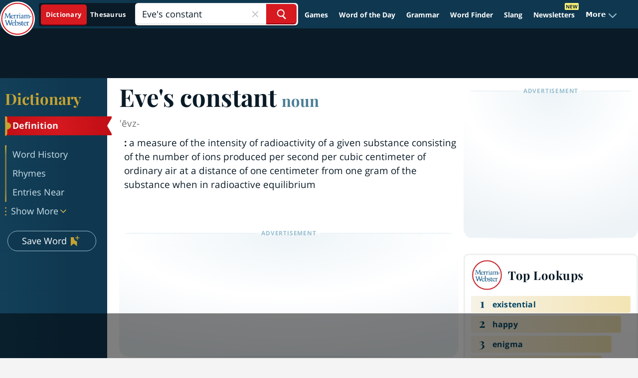

--- FILE ---
content_type: text/html
request_url: https://api.intentiq.com/profiles_engine/ProfilesEngineServlet?at=39&mi=10&dpi=936734067&pt=17&dpn=1&iiqidtype=2&iiqpcid=a76bb4fa-7717-4841-9236-cae9d6cebd48&iiqpciddate=1769023982906&pcid=455e92aa-acdd-4215-8465-5cd00617fcd3&idtype=3&gdpr=0&japs=false&jaesc=0&jafc=0&jaensc=0&jsver=0.33&testGroup=A&source=pbjs&ABTestingConfigurationSource=group&abtg=A&vrref=https%3A%2F%2Fwww.merriam-webster.com
body_size: 52
content:
{"abPercentage":97,"adt":1,"ct":2,"isOptedOut":false,"data":{"eids":[]},"dbsaved":"false","ls":true,"cttl":86400000,"abTestUuid":"g_12261e9a-e8ab-422b-a4b5-9f9865b14d35","tc":9,"sid":150031211}

--- FILE ---
content_type: text/html; charset=utf-8
request_url: https://www.google.com/recaptcha/api2/aframe
body_size: 270
content:
<!DOCTYPE HTML><html><head><meta http-equiv="content-type" content="text/html; charset=UTF-8"></head><body><script nonce="EpS371pAyVDHzZI4kAPXvg">/** Anti-fraud and anti-abuse applications only. See google.com/recaptcha */ try{var clients={'sodar':'https://pagead2.googlesyndication.com/pagead/sodar?'};window.addEventListener("message",function(a){try{if(a.source===window.parent){var b=JSON.parse(a.data);var c=clients[b['id']];if(c){var d=document.createElement('img');d.src=c+b['params']+'&rc='+(localStorage.getItem("rc::a")?sessionStorage.getItem("rc::b"):"");window.document.body.appendChild(d);sessionStorage.setItem("rc::e",parseInt(sessionStorage.getItem("rc::e")||0)+1);localStorage.setItem("rc::h",'1769023993042');}}}catch(b){}});window.parent.postMessage("_grecaptcha_ready", "*");}catch(b){}</script></body></html>

--- FILE ---
content_type: text/plain
request_url: https://rtb.openx.net/openrtbb/prebidjs
body_size: -230
content:
{"id":"e01cd9e0-b4f7-417d-b219-6f9dd46b41fe","nbr":0}

--- FILE ---
content_type: text/plain; charset=UTF-8
request_url: https://at.teads.tv/fpc?analytics_tag_id=PUB_17002&tfpvi=&gdpr_consent=&gdpr_status=22&gdpr_reason=220&ccpa_consent=&sv=prebid-v1
body_size: 56
content:
NGIwZDFiMjEtM2EyYS00NTgzLWE4ZjMtOTNjOWUxNmI4YTMwIzMtNA==

--- FILE ---
content_type: text/plain
request_url: https://rtb.openx.net/openrtbb/prebidjs
body_size: -230
content:
{"id":"2d2d94cd-c9f4-49c5-99f0-9180b0ee39e9","nbr":0}

--- FILE ---
content_type: text/plain; charset=utf-8
request_url: https://ads.adthrive.com/http-api/cv2
body_size: 5686
content:
{"om":["00eoh6e0","00xbjwwl","04897otm","0dd56b5f-0b38-4306-a76a-7fe2c3b77fa7","0iyi1awv","0o3ed5fh","0p298ycs8g7","0p7rptpw","0pycs8g7","0s298m4lr19","0sm4lr19","0yr3r2xx","1","10011/5c318b44790eeb5c8b638875dd699ce4","1011_302_56233468","1011_302_56233470","1011_302_56233474","1011_302_56233478","1011_302_56233565","1011_302_56233570","1011_302_56233573","1011_302_56233668","1011_302_56233686","1011_302_56528061","1011_302_56651988","1011_302_56652188","10310289136970_593674671","10339421-5836009-0","10EXMYhNyHU","10ua7afe","11142692","11509227","1185:1610326628","1185:1610326728","11896988","118ep6wu","12010080","12010084","12010088","12168663","124843_9","124844_22","124848_7","1374w81n","13mvd7kb","14ykosoj","1610326728","17_24696334","17_24767241","1891/84813","1891/84814","1li23of4","1nswb35c","1r7rfn75","1zx7wzcw","206_549410","2132:45563097","2132:45868996","2249:559617066","2249:683817811","2249:695781210","2307:00xbjwwl","2307:0o3ed5fh","2307:0pycs8g7","2307:2gev4xcy","2307:3wivd6ib","2307:43jaxpr7","2307:4etfwvf1","2307:4fk9nxse","2307:5a5vgxhj","2307:5vb39qim","2307:6adqba78","2307:6n1cwui3","2307:6uuea5j2","2307:77gj3an4","2307:794di3me","2307:7cmeqmw8","2307:7xb3th35","2307:8u696ss1","2307:9nex8xyd","2307:a0l7lmjs","2307:a1t6xdb7","2307:a566o9hb","2307:a7w365s6","2307:auyahd87","2307:bu0fzuks","2307:c1hsjx06","2307:c7ybzxrr","2307:ce7bo7ga","2307:cmpalw5s","2307:cqant14y","2307:cv0h9mrv","2307:duxvs448","2307:edkk1gna","2307:eud1td0t","2307:fk23o2nm","2307:fpbj0p83","2307:fphs0z2t","2307:gn3plkq1","2307:hn3eanl8","2307:hpybs82n","2307:i90isgt0","2307:kz8629zd","2307:lryy2wkw","2307:m00a5urx","2307:m3128oiv","2307:mznp7ktv","2307:n9sgp7lz","2307:o3v1i5bp","2307:ouycdkmq","2307:qfy64iwb","2307:qsfx8kya","2307:rbs0tzzw","2307:rrlikvt1","2307:tty470r7","2307:u3kgq35b","2307:ubjltf5y","2307:uf7vbcrs","2307:xc88kxs9","2307:yi5c56c7","23266973","23786440","2409_15064_70_85809046","2409_15064_70_86128400","2409_15064_70_86128401","2409_15064_70_86128402","2409_25495_176_CR52092920","2409_25495_176_CR52092923","2409_25495_176_CR52092956","2409_25495_176_CR52092957","2409_25495_176_CR52092959","2409_25495_176_CR52150651","2409_25495_176_CR52153849","2409_25495_176_CR52178315","2409_25495_176_CR52186411","25_13mvd7kb","25_53v6aquw","25_m2n177jy","25_oz31jrd0","25_sgok9phv","262592","262594","2636_1101777_7764-1036199","2636_1101777_7764-1036207","2636_1101777_7764-1036208","2636_1101777_7764-1036209","2636_1101777_7764-1036210","2636_1101777_7764-1036212","2662_200562_8172741","2662_200562_8182931","2662_255125_8179376","2676:85807320","2676:86082782","2676:86698039","2715_9888_262592","2715_9888_262594","2715_9888_501349","28925636","28933536","28u7c6ez","29414696","29414711","2974:8168539","2974:8168540","2_206_554465","2bgi8qgg","2gev4xcy","2gglwanz","2levso2o","2mokbgft","2v4qwpp9","308_125203_16","308_125204_12","32j56hnc","33145655","3335_25247_700109389","33419345","33605023","33605181","34182009","34534170","3490:CR52212685","3490:CR52212687","3490:CR52212688","3490:CR52223725","3490:CR52223939","34945989","35753418","3646_185414_T26335189","3658_120679_T25996036","3658_136236_fphs0z2t","3658_15032_c7ybzxrr","3658_15078_fqeh4hao","3658_151356_1nswb35c","3658_15180_T26338217","3658_18008_duxvs448","3658_21647_a1t6xdb7","3658_605572_ylz2n35t","3702_139777_24765458","3702_139777_24765461","3702_139777_24765481","3702_139777_24765483","3702_139777_24765484","3702_139777_24765489","3702_139777_24765494","3702_139777_24765497","3702_139777_24765529","3702_139777_24765531","3702_139777_24765534","3702_139777_24765548","381513943572","38359224","38ca889f-7fcc-4037-a6aa-3f1467a9da45","3LMBEkP-wis","3i90e99q","3v2n6fcp","3wivd6ib","409_216366","409_216396","409_223589","409_223597","409_225982","409_225985","409_225987","409_225988","409_225990","409_226332","409_226334","409_226352","409_226364","409_227223","409_228346","409_228354","42602443","42604842","43919984","43a7ptxe","43ij8vfd","43jaxpr7","44023623","4430768","44629254","458901553568","4642109_46_12168663","47192068","481703827","485027845327","48700636","488692","49123012","49123013","49175728","4941614","4959916","49869013","49874600","4aqwokyz","4etfwvf1","4fk9nxse","4zai8e8t","501349","51372084","51372397","51372434","51699649","521_425_203750","5316_139700_bd0b86af-29f5-418b-9bb4-3aa99ec783bd","5316_139700_cebab8a3-849f-4c71-9204-2195b7691600","5316_139700_e57da5d6-bc41-40d9-9688-87a11ae6ec85","5316_139700_fa236cca-ca9a-4bf2-9378-bb88660c2c0e","53v6aquw","54779847","54779856","54779873","549410","5510:1nswb35c","5510:kecbwzbd","5510:l6b7c4hm","5510:mznp7ktv","5510:ouycdkmq","5510:quk7w53j","5510:ujl9wsn7","5510:wfxqcwx7","55116649","55167461","553781220","553781814","554440","554459","554465","554472","557_409_216366","557_409_220139","557_409_220344","557_409_220353","557_409_220354","557_409_223589","557_409_223599","557_409_227223","557_409_228348","557_409_228349","557_409_228370","558_93_4aqwokyz","558_93_4tgls8cg","558_93_duxvs448","56632486","56635908","56635955","5726594343","58147757","58310259131_553781814","588062576109","59423067","59664236","59665059","59856354","59873223","59873224","59873227","5989_1799740_704067611","5989_1799740_704078402","5989_84349_553782314","5a298uirdnp","5a5vgxhj","5c234954-3b8c-4cd0-945b-aef34944138d","5f84f86e-e4c3-4692-9a1c-14c3d38d14e8","5l03u8j0","5mh8a4a2","5nukj5da","5sfc9ja1","600618969","6026507537","60618611","60618847","60825627","60f5a06w","61174524","6126589193","618576351","618653722","618876699","618980679","61900466","619089559","61916211","61916223","61916229","61932920","61932925","61932948","6226505239","6226530649","6226534267","6226543495","6250_66552_1112888883","627227759","627301267","627309156","627309159","627506494","627506665","62788041","628015148","628086965","628153053","628222860","628223277","628360579","628360582","628444259","628444262","628444349","628444433","628444439","628456307","628456310","628456313","628456379","628622163","628622166","628622172","628622175","628622178","628622241","628622244","628622247","628622250","628683371","628687043","628687157","628687460","628687463","628803013","628841673","629007394","629009180","629167998","629168001","629168010","629168565","629171196","629171202","62980385","62982626","63040086-49af-4a25-880f-bec9ede1dfa1","630928655","636401453420","6365_61796_784844652399","6365_61796_784880263591","6365_61796_784880275657","63barbg1","651637462","6547_67916_2RFQVjE8gBREGNxdsYzn","6547_67916_8s2SeVvyTN8GB4CDL9uR","6547_67916_LEMDhhgEVMhTRcHW5lx5","6547_67916_OWBkOMr5SoHXZw8LYAUe","6547_67916_S5ULKZlb9k6uizoQCvVL","6547_67916_b60gZY8ivAf3goHHzheL","6547_67916_lPOGRlE7g8LIvdDFLCMe","6547_67916_n8nOhMi1PLTZCqAiyu7G","6547_67916_nqe0rvjUxF7EqEQRwSgH","6547_67916_vTMRifELahdF3RdONWmC","6547_67916_veQnN43HHSqjOh67lp12","6547_67916_vhQObFKEE5o0wofhYsHK","655883003","659216891404","659713728691","680575923","680_99480_700109379","680_99480_700109389","680_99480_700109391","680_99480_700109393","683821359302","690_99485_1610326628","695879895","697189949","697190012","697190019","697190037","697525770","697525780","697525781","697525824","697525832","699183154","6b8inw6p","6d263066-8e30-43f5-bd24-755a8f551d09","6l5qanx0","6lmy2lg0","6mj57yc0","6mwqcsi8","6n1cwui3","6zt4aowl","700109379","700109389","701329615","702759703","703651577","704794464","704890558","705115233","705115332","705115442","705115523","705127202","706320080","70_86082701","728927311566","729573869750","7354_138543_85808988","74243_74_18364062","74243_74_18364134","746011608948","74_18364062","7732580","7764-1036204","7764-1036207","7764-1036208","77gj3an4","790703534108","794di3me","7969_149355_45327624","7969_149355_45563061","7969_149355_45999649","7a0tg1yi","7cmeqmw8","7fc6xgyo","7pmot6qj","7umvti6j","7xb3th35","80ec5mhd","8152859","8152878","8152879","82467327","82467331","82467333","82467338","83443800","83443833","83443854","83443874","83443888","83443889","86509229","86698030","86745135","86925937","8968065","8ae330a7-4feb-4332-aa05-e9c3973cab40","8b5u826e","8camtqjh","8gyxi0mz","8orkh93v","8u2upl8r","8u696ss1","8y2y355b","8zkh523l","9057/0328842c8f1d017570ede5c97267f40d","9057/211d1f0fa71d1a58cabee51f2180e38f","91950685","91950686","97_8193073","9925w9vu","9krcxphu","9l06fx6u","9nex8xyd","9rqgwgyb","9t6gmxuz","9vj21krg","9w2eeemy","9wmwe528","9zqtrtrf","a0l7lmjs","a0oxacu8","a1298t6xdb7","a1t6xdb7","a566o9hb","a7w365s6","a7wye4jw","ah4nv6ui","ajnkkyp6","auyahd87","axw5pt53","bd5xg6f6","be4hm1i2","bef34b48-ce6e-4425-9ece-a54160779f1b","bn278v80","bnpe74hh","bp4f2d47","bpdqvav8","bpecuyjx","bpwmigtk","c1hsjx06","c25uv8cd","c3jn1bgj","c5iqadvw","c75hp4ji","cgx63l2w","cqant14y","cr-1oplzoysubwe","cr-1oplzoysubxe","cr-1orr1qciubwe","cr-3uhjocmhuatj","cr-4lmj89wwu9vd","cr-aav1zg0qubwj","cr-aavwye1subwj","cr-aawz1h7subwj","cr-aawz1h8vubwj","cr-aawz1izpubwj","cr-aawz3f2tubwj","cr-aawz3i4uubwj","cr-g7ywwk2qvft","cr-ghun4f53ubwe","cr-ghun4f53ubxe","cr-hxf9stx0uatj","cr-hxf9stx0ubxe","cr-ipcdgbovu9vd","cr-ipcdgbovuatj","cr-kz4ol95lu9vd","cr-nv6lwc1iu9vd","cr-wvy9pnlnuatj","cr-wzt6eo5fubwe","cr-xu1ullzyubwe","cv0h9mrv","cymho2zs","czt3qxxp","d15d59cd-7029-4ce6-b9fe-af90abf88e20","d8ijy7f2","d9f6t30y","dfp3jgeo","dg2WmFvzosE","djstahv8","dm4f74yx","dpjydwun","dtm79nhf","duxvs448","e0qvl61l","e2c76his","ed298kk1gna","edkk1gna","ehojwnap","et4j6229","eud1td0t","fjp0ceax","fjzzyur4","fk23o2nm","fmmrtnw7","fmuvtuv2","fovbyhjn","fp298hs0z2t","fpbj0p83","fphs0z2t","fq298eh4hao","fqycrjom","fwpo5wab","g2ozgyf2","g3tr58j9","g80wmwcu","ge4000vb","gix2ylp1","gn3plkq1","h0cw921b","hauz7f6h","hdfbap3h","heyp82hb","hf9ak5dg","hf9btnbz","hffavbt7","hn2983eanl8","hpybs82n","hueqprai","i8q65k6g","i90isgt0","i9b8es34","ib90d3k7","ij0o9c81","ikek48r0","iu5svso2","iv9u083l","izn7xb48","j39smngx","j4r0agpc","j6rba5gh","jci9uj40","jd035jgw","jfh85vr4","jr169syq","k1aq2uly","kecbwzbd","kk5768bd","klqiditz","ksrdc5dk","kz8629zd","l2j3rq3s","llssk7bx","lo36jnag","lryy2wkw","lu0m1szw","m00a5urx","mmr74uc4","mtsc0nih","mvs8bhbb","mznp7ktv","n3298egwnq7","n3egwnq7","np9yfx64","nv0uqrqm","oaa25uh7","oe31iwxh","ofoon6ir","op9gtamy","ouycdkmq","owpdp17p","oyophs7h","oz31jrd0","p3lqbugu","pagvt0pd","pe0gcg4w","pefxr7k2","pga7q9mr","pi9dvb89","pl298th4l1a","plth4l1a","pmtssbfz","pnprkxyb","poc1p809","ppn03peq","pr3rk44v","prq4f8da","q9plh3qd","qaoxvuy4","qbnLmOq5mpE","qfy64iwb","qqvgscdx","qsfx8kya","quk7w53j","r35763xz","rdsee7ru","s2ahu2ae","s4s41bit","scpvMntwtuw","sfz2f81x","soyitx9g","ssnofwh5","t4zab46q","t5alo5fu","t5kb9pme","t8298b9twm5","t8b9twm5","t8qogbhp","tchmlp1j","tfbg3n3b","ti0s3bz3","tp444w6e","tqejxuf9","ts5r7epn","tty470r7","u2cc9kzv","u3i8n6ef","u3kgq35b","u7p1kjgp","u7pifvgm","ubjltf5y","ud61dfyz","uf7vbcrs","ujqkqtnh","uk9x4xmh","umq7ucle","uqk9ow4n","usle8ijx","ut42112berk8n","v1oc480x","v31rs2oq","v4rfqxto","v5w56b83","vc298akhdfq","ven7pu1c","veuwcd3t","vk8u5qr9","vosqszns","vu8587rh","w3ez2pdd","w6eb7c37","wf9qekf0","wfxqcwx7","wk8exctl","wq5j4s9t","wt0wmo2s","wvye2xa9","wy75flx2","x0lc61jh","x420t9me","x716iscu","x9fpymrp","xdaezn6y","xgzzblzl","xtk4ndo3","xtxa8s2d","xz9ajlkq","y51tr986","yi5c56c7","yi6qlg3p","ylz2n35t","z4ptnka9","zaiy3lqy","zfexqyi5","zpm9ltrh","zwzjgvpw","7979132","7979135"],"pmp":[],"adomains":["123notices.com","1md.org","about.bugmd.com","acelauncher.com","adameve.com","akusoli.com","allyspin.com","askanexpertonline.com","atomapplications.com","bassbet.com","betsson.gr","biz-zone.co","bizreach.jp","bubbleroom.se","bugmd.com","buydrcleanspray.com","byrna.com","capitaloneshopping.com","clarifion.com","combatironapparel.com","controlcase.com","convertwithwave.com","cotosen.com","countingmypennies.com","cratedb.com","croisieurope.be","cs.money","dallasnews.com","definition.org","derila-ergo.com","dhgate.com","dhs.gov","displate.com","easyprint.app","easyrecipefinder.co","fabpop.net","familynow.club","fla-keys.com","folkaly.com","g123.jp","gameswaka.com","getbugmd.com","getconsumerchoice.com","getcubbie.com","gowavebrowser.co","gowdr.com","gransino.com","grosvenorcasinos.com","guard.io","hero-wars.com","holts.com","instantbuzz.net","itsmanual.com","jackpotcitycasino.com","justanswer.com","justanswer.es","la-date.com","lightinthebox.com","liverrenew.com","local.com","lovehoney.com","lulutox.com","lymphsystemsupport.com","manualsdirectory.org","meccabingo.com","medimops.de","mensdrivingforce.com","millioner.com","miniretornaveis.com","mobiplus.me","myiq.com","national-lottery.co.uk","naturalhealthreports.net","nbliver360.com","nikke-global.com","nordicspirit.co.uk","nuubu.com","onlinemanualspdf.co","original-play.com","outliermodel.com","paperela.com","paradisestays.site","parasiterelief.com","peta.org","photoshelter.com","plannedparenthood.org","playvod-za.com","printeasilyapp.com","printwithwave.com","profitor.com","quicklearnx.com","quickrecipehub.com","rakuten-sec.co.jp","rangeusa.com","refinancegold.com","robocat.com","royalcaribbean.com","saba.com.mx","shift.com","simple.life","spinbara.com","systeme.io","taboola.com","tackenberg.de","temu.com","tenfactorialrocks.com","theoceanac.com","topaipick.com","totaladblock.com","usconcealedcarry.com","vagisil.com","vegashero.com","vegogarden.com","veryfast.io","viewmanuals.com","viewrecipe.net","votervoice.net","vuse.com","wavebrowser.co","wavebrowserpro.com","weareplannedparenthood.org","xiaflex.com","yourchamilia.com"]}

--- FILE ---
content_type: text/plain
request_url: https://rtb.openx.net/openrtbb/prebidjs
body_size: -230
content:
{"id":"810c13fb-bf1c-4ffc-a0c8-7da47ffb9af0","nbr":0}

--- FILE ---
content_type: text/plain
request_url: https://rtb.openx.net/openrtbb/prebidjs
body_size: -230
content:
{"id":"c935f0f5-08a3-4d8f-9035-550cf809ec85","nbr":0}

--- FILE ---
content_type: text/plain
request_url: https://rtb.openx.net/openrtbb/prebidjs
body_size: -86
content:
{"id":"3bc75fc8-ee4f-4e32-8ac8-3fe78fcf21db","nbr":0}

--- FILE ---
content_type: text/plain
request_url: https://rtb.openx.net/openrtbb/prebidjs
body_size: -230
content:
{"id":"504e63da-de9d-45cd-8d71-24e246a1f273","nbr":0}

--- FILE ---
content_type: text/plain
request_url: https://rtb.openx.net/openrtbb/prebidjs
body_size: -230
content:
{"id":"10835371-b452-4c14-9f73-602faef96658","nbr":0}

--- FILE ---
content_type: text/plain
request_url: https://rtb.openx.net/openrtbb/prebidjs
body_size: -230
content:
{"id":"ec82308e-61dc-4c72-94dc-66bab8e8220a","nbr":0}